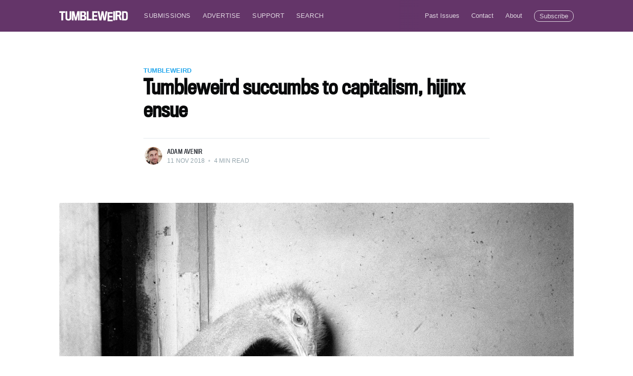

--- FILE ---
content_type: text/html; charset=utf-8
request_url: https://tumbleweird.org/tumbleweird-succumbs-to-capitalism-hijinx-ensue/
body_size: 8144
content:
<!DOCTYPE html>
<html lang="en">
<head>

    <meta charset="utf-8" />
    <meta http-equiv="X-UA-Compatible" content="IE=edge" />

    <title>Tumbleweird succumbs to capitalism, hijinx ensue</title>
    <meta name="HandheldFriendly" content="True" />
    <meta name="viewport" content="width=device-width, initial-scale=1.0" />

    <link rel="stylesheet" type="text/css" href="https://tumbleweird.org/assets/built/screen.css?v=722c55bf08" />
    <link rel="stylesheet" href="https://use.typekit.net/uxx4pjj.css">

    <meta name="description" content="Hope you don&#x27;t mind me poking my nose in here.">
    <link rel="icon" href="https://tumbleweird.org/content/images/size/w256h256/2022/07/tw-purple-01.png" type="image/png">
    <link rel="canonical" href="https://tumbleweird.org/tumbleweird-succumbs-to-capitalism-hijinx-ensue/">
    <meta name="referrer" content="no-referrer-when-downgrade">
    
    <meta property="og:site_name" content="Tumbleweird">
    <meta property="og:type" content="article">
    <meta property="og:title" content="Tumbleweird succumbs to capitalism, hijinx ensue">
    <meta property="og:description" content="Hope you don&#x27;t mind me poking my nose in here.">
    <meta property="og:url" content="https://tumbleweird.org/tumbleweird-succumbs-to-capitalism-hijinx-ensue/">
    <meta property="og:image" content="https://tumbleweird.org/content/images/size/w1200/2018/11/overlord.jpg">
    <meta property="article:published_time" content="2018-11-12T02:06:06.000Z">
    <meta property="article:modified_time" content="2018-11-12T02:29:43.000Z">
    <meta property="article:tag" content="Tumbleweird">
    
    <meta property="article:publisher" content="https://www.facebook.com/Tumbleweird">
    <meta name="twitter:card" content="summary_large_image">
    <meta name="twitter:title" content="Tumbleweird succumbs to capitalism, hijinx ensue">
    <meta name="twitter:description" content="Hope you don&#x27;t mind me poking my nose in here.">
    <meta name="twitter:url" content="https://tumbleweird.org/tumbleweird-succumbs-to-capitalism-hijinx-ensue/">
    <meta name="twitter:image" content="https://tumbleweird.org/content/images/size/w1200/2018/11/overlord.jpg">
    <meta name="twitter:label1" content="Written by">
    <meta name="twitter:data1" content="Adam Avenir">
    <meta name="twitter:label2" content="Filed under">
    <meta name="twitter:data2" content="Tumbleweird">
    <meta property="og:image:width" content="1200">
    <meta property="og:image:height" content="1223">
    
    <script type="application/ld+json">
{
    "@context": "https://schema.org",
    "@type": "Article",
    "publisher": {
        "@type": "Organization",
        "name": "Tumbleweird",
        "url": "https://tumbleweird.org/",
        "logo": {
            "@type": "ImageObject",
            "url": "https://tumbleweird.org/content/images/2022/07/tumbleweird-logo-white.svg"
        }
    },
    "author": {
        "@type": "Person",
        "name": "Adam Avenir",
        "image": {
            "@type": "ImageObject",
            "url": "https://www.gravatar.com/avatar/e4b3259dcae360684729571b34c08833?s=250&r=x&d=mp",
            "width": 250,
            "height": 250
        },
        "url": "https://tumbleweird.org/author/adam/",
        "sameAs": []
    },
    "headline": "Tumbleweird succumbs to capitalism, hijinx ensue",
    "url": "https://tumbleweird.org/tumbleweird-succumbs-to-capitalism-hijinx-ensue/",
    "datePublished": "2018-11-12T02:06:06.000Z",
    "dateModified": "2018-11-12T02:29:43.000Z",
    "image": {
        "@type": "ImageObject",
        "url": "https://tumbleweird.org/content/images/size/w1200/2018/11/overlord.jpg",
        "width": 1200,
        "height": 1223
    },
    "keywords": "Tumbleweird",
    "description": "Hope you don&#x27;t mind me poking my nose in here.",
    "mainEntityOfPage": "https://tumbleweird.org/tumbleweird-succumbs-to-capitalism-hijinx-ensue/"
}
    </script>

    <meta name="generator" content="Ghost 6.13">
    <link rel="alternate" type="application/rss+xml" title="Tumbleweird" href="https://tumbleweird.org/rss/">
    <script defer src="https://cdn.jsdelivr.net/ghost/portal@~2.56/umd/portal.min.js" data-i18n="true" data-ghost="https://tumbleweird.org/" data-key="0e1682a241b81cf6c92a14d477" data-api="https://tumbleweird.ghost.io/ghost/api/content/" data-locale="en" crossorigin="anonymous"></script><style id="gh-members-styles">.gh-post-upgrade-cta-content,
.gh-post-upgrade-cta {
    display: flex;
    flex-direction: column;
    align-items: center;
    font-family: -apple-system, BlinkMacSystemFont, 'Segoe UI', Roboto, Oxygen, Ubuntu, Cantarell, 'Open Sans', 'Helvetica Neue', sans-serif;
    text-align: center;
    width: 100%;
    color: #ffffff;
    font-size: 16px;
}

.gh-post-upgrade-cta-content {
    border-radius: 8px;
    padding: 40px 4vw;
}

.gh-post-upgrade-cta h2 {
    color: #ffffff;
    font-size: 28px;
    letter-spacing: -0.2px;
    margin: 0;
    padding: 0;
}

.gh-post-upgrade-cta p {
    margin: 20px 0 0;
    padding: 0;
}

.gh-post-upgrade-cta small {
    font-size: 16px;
    letter-spacing: -0.2px;
}

.gh-post-upgrade-cta a {
    color: #ffffff;
    cursor: pointer;
    font-weight: 500;
    box-shadow: none;
    text-decoration: underline;
}

.gh-post-upgrade-cta a:hover {
    color: #ffffff;
    opacity: 0.8;
    box-shadow: none;
    text-decoration: underline;
}

.gh-post-upgrade-cta a.gh-btn {
    display: block;
    background: #ffffff;
    text-decoration: none;
    margin: 28px 0 0;
    padding: 8px 18px;
    border-radius: 4px;
    font-size: 16px;
    font-weight: 600;
}

.gh-post-upgrade-cta a.gh-btn:hover {
    opacity: 0.92;
}</style>
    <script defer src="https://cdn.jsdelivr.net/ghost/sodo-search@~1.8/umd/sodo-search.min.js" data-key="0e1682a241b81cf6c92a14d477" data-styles="https://cdn.jsdelivr.net/ghost/sodo-search@~1.8/umd/main.css" data-sodo-search="https://tumbleweird.ghost.io/" data-locale="en" crossorigin="anonymous"></script>
    
    <link href="https://tumbleweird.org/webmentions/receive/" rel="webmention">
    <script defer src="/public/cards.min.js?v=722c55bf08"></script>
    <link rel="stylesheet" type="text/css" href="/public/cards.min.css?v=722c55bf08">
    <script defer src="/public/member-attribution.min.js?v=722c55bf08"></script>
    <script defer src="/public/ghost-stats.min.js?v=722c55bf08" data-stringify-payload="false" data-datasource="analytics_events" data-storage="localStorage" data-host="https://tumbleweird.org/.ghost/analytics/api/v1/page_hit"  tb_site_uuid="cceee305-e415-4c10-bd88-389c4e0453e4" tb_post_uuid="306b55d7-4c3a-43be-abef-cbe5a90710cb" tb_post_type="post" tb_member_uuid="undefined" tb_member_status="undefined"></script><style>:root {--ghost-accent-color: #643569;}</style>
    <!-- Google tag (gtag.js) -->
<script async src="https://www.googletagmanager.com/gtag/js?id=G-BY48HDVWX2"></script>
<script>
  window.dataLayer = window.dataLayer || [];
  function gtag(){dataLayer.push(arguments);}
  gtag('js', new Date());

  gtag('config', 'G-BY48HDVWX2');
</script>

</head>
<body class="post-template tag-tumbleweird">

    <div class="site-wrapper">

        

<header class="site-header">
    <div class="outer site-nav-main">
    <div class="inner">
        <nav class="site-nav">
    <div class="site-nav-left-wrapper">
        <div class="site-nav-left">
                <a class="site-nav-logo" href="https://tumbleweird.org"><img src="https://tumbleweird.org/content/images/2022/07/tumbleweird-logo-white.svg" alt="Tumbleweird" /></a>
            <div class="site-nav-content">
                    <ul class="nav">
    <li class="nav-submissions"><a href="https://docs.google.com/forms/d/e/1FAIpQLSf7xj6xwI2VyNbIxTfff899eOTexa0Gc7dZTcuVPFNSpdE_cg/viewform">Submissions</a></li>
    <li class="nav-advertise"><a href="https://tumbleweird.org/advertise/">Advertise</a></li>
    <li class="nav-support"><a href="https://www.patreon.com/tumbleweird/posts">Support</a></li>
    <li class="nav-search"><a href="#/search">Search</a></li>
</ul>

                    <span class="nav-post-title ">Tumbleweird succumbs to capitalism, hijinx ensue</span>
            </div>
        </div>
    </div>
    <div class="site-nav-right">
            <ul class="nav">
    <li class="nav-past-issues"><a href="https://tumbleweird.org/pdf/">Past Issues</a></li>
    <li class="nav-contact"><a href="mailto:contact@tumbleweird.org">Contact</a></li>
    <li class="nav-about"><a href="https://tumbleweird.org/about/">About</a></li>
</ul>


            <a class="subscribe-button" href="#subscribe">Subscribe</a>
    </div>
</nav>
    </div>
</div></header>


<main id="site-main" class="site-main outer">
    <div class="inner">

        <article class="post-full post tag-tumbleweird ">

            <header class="post-full-header">

                <section class="post-full-tags">
                    <a href="/topic/tumbleweird/">Tumbleweird</a>
                </section>

                <h1 class="post-full-title">Tumbleweird succumbs to capitalism, hijinx ensue</h1>

                <div class="post-full-byline">

                    <section class="post-full-byline-content">

                        <ul class="author-list">
                            <li class="author-list-item">

                                <div class="author-card">
                                    <img class="author-profile-image" src="https://www.gravatar.com/avatar/e4b3259dcae360684729571b34c08833?s&#x3D;250&amp;r&#x3D;x&amp;d&#x3D;mp" alt="Adam Avenir" />
                                    <div class="author-info">
                                        <h2>Adam Avenir</h2>
                                        <p>Read <a href="/author/adam/">more posts</a> by this author.</p>
                                    </div>
                                </div>

                                <a href="/author/adam/" class="author-avatar">
                                    <img class="author-profile-image" src="https://www.gravatar.com/avatar/e4b3259dcae360684729571b34c08833?s&#x3D;250&amp;r&#x3D;x&amp;d&#x3D;mp" alt="Adam Avenir" />
                                </a>

                            </li>
                        </ul>

                        <section class="post-full-byline-meta">
                            <h4 class="author-name"><a href="/author/adam/">Adam Avenir</a></h4>
                            <div class="byline-meta-content">
                                <time class="byline-meta-date" datetime="2018-11-11">11 Nov 2018</time>
                                <span class="byline-reading-time"><span class="bull">&bull;</span> 4 min read</span>
                            </div>
                        </section>

                    </section>


                </div>
            </header>

            <figure class="post-full-image">
                <img
                    srcset="/content/images/size/w300/2018/11/overlord.jpg 300w,
                            /content/images/size/w600/2018/11/overlord.jpg 600w,
                            /content/images/size/w1000/2018/11/overlord.jpg 1000w,
                            /content/images/size/w2000/2018/11/overlord.jpg 2000w"
                    sizes="(max-width: 800px) 400px,
                        (max-width: 1170px) 1170px,
                            2000px"
                    src="/content/images/size/w2000/2018/11/overlord.jpg"
                    alt="Tumbleweird succumbs to capitalism, hijinx ensue"
                />
            </figure>

            <section class="post-full-content">
                <div class="post-content">
                    <p>Well, hi. I'm Adam Brault, one of Tumbleweird's new <s>capitalist overlords</s> owners, along with my partner, <a href="https://twitter.com/sarahjbray?ref=tumbleweird.org">Sarah Bray</a>. (I'll let her introduce herself to you in her own post.)</p><p>Totally normal if you don’t know who I am but feel like my name is vaguely familiar.</p><p>Most people seem to know me as the guy who couldn’t convince the City of Richland to donate a 15 year-old hole in the ground so that we could build a public market. (Our team's still working earnestly on that in Pasco btw.) Or as the guy who helped start <a href="http://triconf.com/?ref=tumbleweird.org">TriConf</a> or was a <a href="http://fusespc.com/?ref=tumbleweird.org">Fuse</a> cofounder or gave <a href="https://www.youtube.com/watch?v=L1J20R_0e1I&ref=tumbleweird.org">a talk at TEDxRichland</a> like ages ago or ran a <a href="https://paddy.carvers.co/posts/andyetconf-2015/?ref=tumbleweird.org">tech conference on humanity ethics in technology that ran through the B-Reactor</a>. A handful know me as founder of a weird software company called <a href="http://andyet.com/?ref=tumbleweird.org">&amp;yet</a>.</p><p>But basically I'm interested in making the Tri-Cities better and I really like encouraging others to do the same.</p><p>Why buy Tumbleweird in the first place? Well, honestly, like many things, I spent a long time not planning to do so.</p><p>I've been passionate about Tumbleweird since Logan first grabbed me at Adventures Underground and enthusiastically shoved the first issue into my chest.</p><p>This summer, when Henry decided to step down from running Tumbleweird, Ted reached out to me and we started a conversation. I set it aside when my friends Sara and Brendan Quinn picked up the torch as editors, assuming things were well in hand. (And of course they've done an amazing job so far. I feel thrilled to be collaborating with them.) Ted reached out again a few weeks ago, making it clear that Tumbleweird wasn't in a financially sustainable position and some changes were going to be needed.</p><p>Sarah and I talked it over and decided it was a great fit for us as a passion project—something that had an existing team who we could come alongside and use our skills and experience to help grow and make sustainable. And we are truly excited about collaborating with Sara, Brendan, Henry, Ted, Logan, and the scores of people who've made Tumbleweird what it is today.</p><p>I strongly believe that Tumbleweird can play a role in the future of our community. It's already played a huge role in our community's present. It's created a blooming haven for marginalized people and folks well outside the status quo to see and believe that there are people like us here: idealists, artists, LGBTQ+, liberals, socialists, feminists, urbanists, environmentalists, immigrants of all stripes, atheists, agnostics, musicians, creatives, and people with ideas and perspectives that don't fit neatly inside beige strip malls.</p><p>If we're going to make a better Tri-Cities, it's going to take everyone—especially the folks who aren't part of the dominant majority. And it's going to take compassion, collaboration, positivity, and empathy to bring people together rather than just draw a clear us and them line.</p><p>My favorite community theorist, Peter Block, puts it thusly:</p><blockquote>Change and an alternative future occur by capitalizing on our gifts and capacities. Bringing the gifts of those on the margin into the center. This is a definition of community.</blockquote><p>One of the things I've always liked about TriConf is the way it breaks through traditional silos and pulls people out of the woodwork. It's awesome to see new things emerge just because unique people meet unique people. The idea of having a mini-TriConf every month sounds pretty awesome. (As an introvert, I gotta say the idea of doing it entirely in written form sounds even better.)</p><p>It's funny because I feel like getting involved in Tumbleweird is a weird fulfillment of many things I actually went to school for and hadn't really used much to this point.</p><p>I actually have a background in amateur journalism, having taken a number of journalism classes at WSU, working for the student paper there, and as a couple of years as editor of Kamiakin's paper in high school. I also have a degree in advertising. I really don't like advertising at all, but I went to school for it because I really wanted to go to film school but 19 year old me didn't think I had the attention span to create full-length movies so I naively figured writing ads was the next best thing. ¯\_(ツ)_/¯ 19 year olds. What can I say.</p><p>(Oh speaking of advertising, I guess I'm now the de facto Vice President of Ad Sales for Tumbleweird, so <a>get in touch</a> if your business wants to support a super weird publication focused on bettering the Tri-Cities <em>and</em> appear in one of the only pieces of print read by people under 40 in the Tri-Cities.)</p><p>I believe Tumbleweird has a lot of potential and I'm looking forward to contributing to it growing in that potential. But for now I'm going to hold back on saying more regarding what I think the vision for Tumbleweird's future ought to be.</p><p>Why?</p><p>Because Sarah's currently leading an effort to gain input from past contributors and supporters and community members in order to coalesce a clear vision for Tumbleweird that's completely community-driven.</p><p>And regardless of what I think Tumbleweird c<em>ould</em> be, that's definitely the core of what it <em>must</em> be.</p>
                </div>
            </section>

                <section class="subscribe-form">
    <h3 class="subscribe-form-title">Subscribe to Tumbleweird</h3>
    <p class="subscribe-form-description">Get the latest posts delivered right to your inbox</p>
    <form data-members-form="subscribe">
        <div class="form-group">
            <input class="subscribe-email" data-members-email placeholder="youremail@example.com" autocomplete="false" />
            <button class="button primary" type="submit">
                <span class="button-content">Subscribe</span>
                <span class="button-loader"><svg version="1.1" id="loader-1" xmlns="http://www.w3.org/2000/svg" xmlns:xlink="http://www.w3.org/1999/xlink" x="0px"
    y="0px" width="40px" height="40px" viewBox="0 0 40 40" enable-background="new 0 0 40 40" xml:space="preserve">
    <path opacity="0.2" fill="#000" d="M20.201,5.169c-8.254,0-14.946,6.692-14.946,14.946c0,8.255,6.692,14.946,14.946,14.946
s14.946-6.691,14.946-14.946C35.146,11.861,28.455,5.169,20.201,5.169z M20.201,31.749c-6.425,0-11.634-5.208-11.634-11.634
c0-6.425,5.209-11.634,11.634-11.634c6.425,0,11.633,5.209,11.633,11.634C31.834,26.541,26.626,31.749,20.201,31.749z" />
    <path fill="#000" d="M26.013,10.047l1.654-2.866c-2.198-1.272-4.743-2.012-7.466-2.012h0v3.312h0
C22.32,8.481,24.301,9.057,26.013,10.047z">
        <animateTransform attributeType="xml" attributeName="transform" type="rotate" from="0 20 20" to="360 20 20"
            dur="0.5s" repeatCount="indefinite" />
    </path>
</svg></span>
            </button>
        </div>
        <div class="message-success">
            <strong>Great!</strong> Check your inbox and click the link to confirm your subscription.
        </div>
        <div class="message-error">
            Please enter a valid email address!
        </div>
    </form>
</section>

        </article>

    </div>
</main>

<aside class="read-next outer">
    <div class="inner">
        <div class="read-next-feed">
                <article class="read-next-card">
                    <header class="read-next-card-header">
                        <h3><span>More in</span> <a href="/topic/tumbleweird/">Tumbleweird</a></h3>
                    </header>
                    <div class="read-next-card-content">
                        <ul>
                            <li>
                                <h4><a href="/art-poetry-december-2025/">Art &amp; poetry December 2025</a></h4>
                                <div class="read-next-card-meta">
                                    <p><time datetime="2025-12-31">31 Dec 2025</time> –
                                        6 min read</p>
                                </div>
                            </li>
                            <li>
                                <h4><a href="/art-and-poetry-october-2025/">Art and poetry October 2025</a></h4>
                                <div class="read-next-card-meta">
                                    <p><time datetime="2025-10-31">31 Oct 2025</time> –
                                        4 min read</p>
                                </div>
                            </li>
                            <li>
                                <h4><a href="/art-poetry-september-2025/">Art &amp; poetry September 2025</a></h4>
                                <div class="read-next-card-meta">
                                    <p><time datetime="2025-09-30">30 Sep 2025</time> –
                                        4 min read</p>
                                </div>
                            </li>
                        </ul>
                    </div>
                    <footer class="read-next-card-footer">
                        <a href="/topic/tumbleweird/">See all 27 posts
                            →</a>
                    </footer>
                </article>

                <article class="post-card post tag-pdf ">

    <a class="post-card-image-link" href="/december-2018/">
        <img class="post-card-image"
            srcset="/content/images/size/w300/2018/11/v03i12_cover-final-1.jpg 300w,
                    /content/images/size/w600/2018/11/v03i12_cover-final-1.jpg 600w,
                    /content/images/size/w1000/2018/11/v03i12_cover-final-1.jpg 1000w,
                    /content/images/size/w2000/2018/11/v03i12_cover-final-1.jpg 2000w"
            sizes="(max-width: 1000px) 400px, 700px"
            src="/content/images/size/w600/2018/11/v03i12_cover-final-1.jpg"
            alt="December 2018"
        />
    </a>

    <div class="post-card-content">

        <a class="post-card-content-link" href="/december-2018/">

            <header class="post-card-header">
                    <h2 class="post-card-title">December 2018</h2>
            </header>

            <section class="post-card-excerpt">
                    <p>Download this issue.</p>
            </section>

        </a>

    </div>

</article>

                <article class="post-card post tag-pdf ">

    <a class="post-card-image-link" href="/2018-11/">
        <img class="post-card-image"
            srcset="/content/images/size/w300/2018/11/2018-11_Tumbleweird_Vol_3_Issue_11_cover-1.jpg 300w,
                    /content/images/size/w600/2018/11/2018-11_Tumbleweird_Vol_3_Issue_11_cover-1.jpg 600w,
                    /content/images/size/w1000/2018/11/2018-11_Tumbleweird_Vol_3_Issue_11_cover-1.jpg 1000w,
                    /content/images/size/w2000/2018/11/2018-11_Tumbleweird_Vol_3_Issue_11_cover-1.jpg 2000w"
            sizes="(max-width: 1000px) 400px, 700px"
            src="/content/images/size/w600/2018/11/2018-11_Tumbleweird_Vol_3_Issue_11_cover-1.jpg"
            alt="November 2018"
        />
    </a>

    <div class="post-card-content">

        <a class="post-card-content-link" href="/2018-11/">

            <header class="post-card-header">
                    <h2 class="post-card-title">November 2018</h2>
            </header>

            <section class="post-card-excerpt">
                    <p>Download this issue.</p>
            </section>

        </a>

    </div>

</article>
        </div>
    </div>
</aside>




        <footer class="site-footer outer">
            <div class="site-footer-content inner">
                <section class="copyright"><a href="https://tumbleweird.org">Tumbleweird</a> &copy; 2026</section>
                <nav class="site-footer-nav">
                    <a href="https://tumbleweird.org">Latest Posts</a>
                    <a href="Tumbleweird" target="_blank" rel="noopener">Facebook</a>
                    
                    <a href="https://ghost.org" target="_blank" rel="noopener">Ghost</a>
                </nav>
            </div>
        </footer>

    </div>

    <div class="subscribe-success-message">
        <a class="subscribe-close" href="javascript:;"></a>
        You've successfully subscribed to Tumbleweird!
    </div>

    <div id="subscribe" class="subscribe-overlay">
        <a class="subscribe-close" href="#"></a>
        <div class="subscribe-overlay-content">
                <img class="subscribe-overlay-logo" src="https://tumbleweird.org/content/images/2022/07/tumbleweird-logo-white.svg" alt="Tumbleweird" />
            <div class="subscribe-form">
                <h1 class="subscribe-overlay-title">Subscribe to Tumbleweird</h1>
                <p class="subscribe-overlay-description">Stay up to date! Get all the latest & greatest posts delivered straight to your inbox</p>
                <form data-members-form="subscribe">
                    <div class="form-group">
                        <input class="subscribe-email" data-members-email placeholder="youremail@example.com"
                            autocomplete="false" />
                        <button class="button primary" type="submit">
                            <span class="button-content">Subscribe</span>
                            <span class="button-loader"><svg version="1.1" id="loader-1" xmlns="http://www.w3.org/2000/svg" xmlns:xlink="http://www.w3.org/1999/xlink" x="0px"
    y="0px" width="40px" height="40px" viewBox="0 0 40 40" enable-background="new 0 0 40 40" xml:space="preserve">
    <path opacity="0.2" fill="#000" d="M20.201,5.169c-8.254,0-14.946,6.692-14.946,14.946c0,8.255,6.692,14.946,14.946,14.946
s14.946-6.691,14.946-14.946C35.146,11.861,28.455,5.169,20.201,5.169z M20.201,31.749c-6.425,0-11.634-5.208-11.634-11.634
c0-6.425,5.209-11.634,11.634-11.634c6.425,0,11.633,5.209,11.633,11.634C31.834,26.541,26.626,31.749,20.201,31.749z" />
    <path fill="#000" d="M26.013,10.047l1.654-2.866c-2.198-1.272-4.743-2.012-7.466-2.012h0v3.312h0
C22.32,8.481,24.301,9.057,26.013,10.047z">
        <animateTransform attributeType="xml" attributeName="transform" type="rotate" from="0 20 20" to="360 20 20"
            dur="0.5s" repeatCount="indefinite" />
    </path>
</svg></span>
                        </button>
                    </div>
                    <div class="message-success">
                        <strong>Great!</strong> Check your inbox and click the link to confirm your subscription.
                    </div>
                    <div class="message-error">
                        Please enter a valid email address!
                    </div>
                </form>
            </div>
        </div>
    </div>

    <script
        src="https://code.jquery.com/jquery-3.4.1.min.js"
        integrity="sha256-CSXorXvZcTkaix6Yvo6HppcZGetbYMGWSFlBw8HfCJo="
        crossorigin="anonymous">
    </script>
    <script src="https://tumbleweird.org/assets/built/casper.js?v=722c55bf08"></script>

    <script>
        // Parse the URL parameter
        function getParameterByName(name, url) {
            if (!url) url = window.location.href;
            name = name.replace(/[\[\]]/g, "\\$&");
            var regex = new RegExp("[?&]" + name + "(=([^&#]*)|&|#|$)"),
                results = regex.exec(url);
            if (!results) return null;
            if (!results[2]) return '';
            return decodeURIComponent(results[2].replace(/\+/g, " "));
        }

        // Give the parameter a variable name
        var action = getParameterByName('action');

        $(document).ready(function () {
            if (action == 'subscribe') {
                $('body').addClass("subscribe-success");
            }

            $('.subscribe-success-message .subscribe-close').click(function () {
                $('.subscribe-success-message').addClass('close');
            });

            // Reset form on opening subscrion overlay
            $('.subscribe-button').click(function() {
                $('.subscribe-overlay form').removeClass();
                $('.subscribe-email').val('');
            });
        });
    </script>

    <script>
    $(document).ready(function () {
        // FitVids - start
        var $postContent = $(".post-full-content");
        $postContent.fitVids();
        // FitVids - end

        // Replace nav with title on scroll - start
        Casper.stickyNavTitle({
            navSelector: '.site-nav-main',
            titleSelector: '.post-full-title',
            activeClass: 'nav-post-title-active'
        });
        // Replace nav with title on scroll - end

        // Hover on avatar
        var hoverTimeout;
        $('.author-list-item').hover(function () {
            var $this = $(this);

            clearTimeout(hoverTimeout);

            $('.author-card').removeClass('hovered');
            $(this).children('.author-card').addClass('hovered');

        }, function () {
            var $this = $(this);

            hoverTimeout = setTimeout(function () {
                $this.children('.author-card').removeClass('hovered');
            }, 800);
        });
    });
</script>


    

</body>
</html>


--- FILE ---
content_type: image/svg+xml
request_url: https://tumbleweird.org/content/images/2022/07/tumbleweird-logo-white.svg
body_size: 791
content:
<svg id="Layer_1" data-name="Layer 1" xmlns="http://www.w3.org/2000/svg" viewBox="0 0 583.55 87.92"><defs><style>.cls-1 {fill:#fff;}</style></defs><title>tumbleweird-logo-purple</title><path class="cls-1" d="M41.54,24.11v64H26.25v-64H9.39V10.19h49.1V24.11Z" transform="translate(-9.39 -7.19)"/><path class="cls-1" d="M86.7,89c-15.2,0-25.19-6.86-25.19-21.56V10.19H76.7V66.25c0,6.17,3.23,9.7,10,9.7,6.37,0,9.6-3.43,9.6-9.6V10.19h15.29V67.92C111.59,81.73,102.18,89,86.7,89Z" transform="translate(-9.39 -7.19)"/><path class="cls-1" d="M168.23,88.11l.1-49.3-12.05,49.3h-14.7l-11.37-49.3.1,49.3H116V10.19h20.48l12.64,55.86,13-55.86h19.89V88.11Z" transform="translate(-9.39 -7.19)"/><path class="cls-1" d="M219.86,88.11H186.54V10.19h31.65c7.25,0,11.47,2.16,14.7,6.08,2.36,2.84,3.73,7.64,3.73,12.83s-.69,10.2-3.33,13.92a10.81,10.81,0,0,1-7.94,4.8,14,14,0,0,1,10.39,5.49c2.25,3,3.13,8.43,3.13,13.63,0,5.88-1.76,12-4,14.7C231.32,85.85,227.5,88.11,219.86,88.11Zm-.59-62.92c-1.08-1.57-3.72-2.55-6.17-2.55H201.63V43.22h12.64a6.1,6.1,0,0,0,5-2.35c1-1.47,1.67-4.61,1.67-8.24C220.94,29.6,220.25,26.56,219.27,25.19Zm3.53,40.28c0-2.75-.69-6.08-1.86-7.85a6.56,6.56,0,0,0-5.69-2.54H201.63V75.66h13.52c2.36,0,4.51-.39,5.88-2.45C222.31,71.35,222.8,68,222.8,65.47Z" transform="translate(-9.39 -7.19)"/><path class="cls-1" d="M242.73,88.11V10.19h15.39V74.68h27.24V88.11Z" transform="translate(-9.39 -7.19)"/><path class="cls-1" d="M289,88.11V10.19h43.52V24.11H304.18V42.34h27V56h-27V74.38H332.8V88.11Z" transform="translate(-9.39 -7.19)"/><path class="cls-1" d="M403.13,88.11H385s-8.14-46.17-8.43-51.46c-.1,5.1-8.73,51.46-8.73,51.46H350L334.82,10.19h15.87s9.12,53.61,9.12,58.51c0-4.9,8.92-58.51,8.92-58.51h16s9.22,53.61,9.22,58.51c0-4.9,9-58.51,9-58.51h15Z" transform="translate(-9.39 -7.19)"/><path class="cls-1" d="M419.46,95.11V17.19H463V31.11H434.65V49.34h27V63h-27V81.38h28.62V95.11Z" transform="translate(-9.39 -7.19)"/><path class="cls-1" d="M468,88.11V10.19h15.48V88.11Z" transform="translate(-9.39 -7.19)"/><path class="cls-1" d="M534.61,43.35c-1.66,3.43-4.31,5.69-7,6.38L540.3,85.11H524L513.54,53.45h-11V85.11H487.67V7.19h30.18c7.45,0,13.43,2.74,16,7.64,2,3.83,3,8.43,3,15.2C536.87,36.1,536,40.41,534.61,43.35ZM521.09,24.54c-.69-2.35-3-3.83-6.18-3.83H502.76v20.1H515.5c2.55-.1,4.61-1.18,5.29-2.75a19.7,19.7,0,0,0,1.08-6.66A30.15,30.15,0,0,0,521.09,24.54Z" transform="translate(-9.39 -7.19)"/><path class="cls-1" d="M570.69,88.11h-28V10.19h26.56c9.8,0,15.68,2.65,19.21,7.84,3.92,5.78,4.51,16.27,4.51,29.6,0,16.37-.69,26.66-4.31,32.14C585.39,84.87,580.3,88.11,570.69,88.11Zm7.65-40.48c0-5.59-.59-16.86-2.06-19.6-1.67-3.14-4-4.51-8.23-4.51h-10.3V75.36h10.59c4.12,0,6.66-1.17,8.13-4.21S578.34,53.61,578.34,47.63Z" transform="translate(-9.39 -7.19)"/></svg>